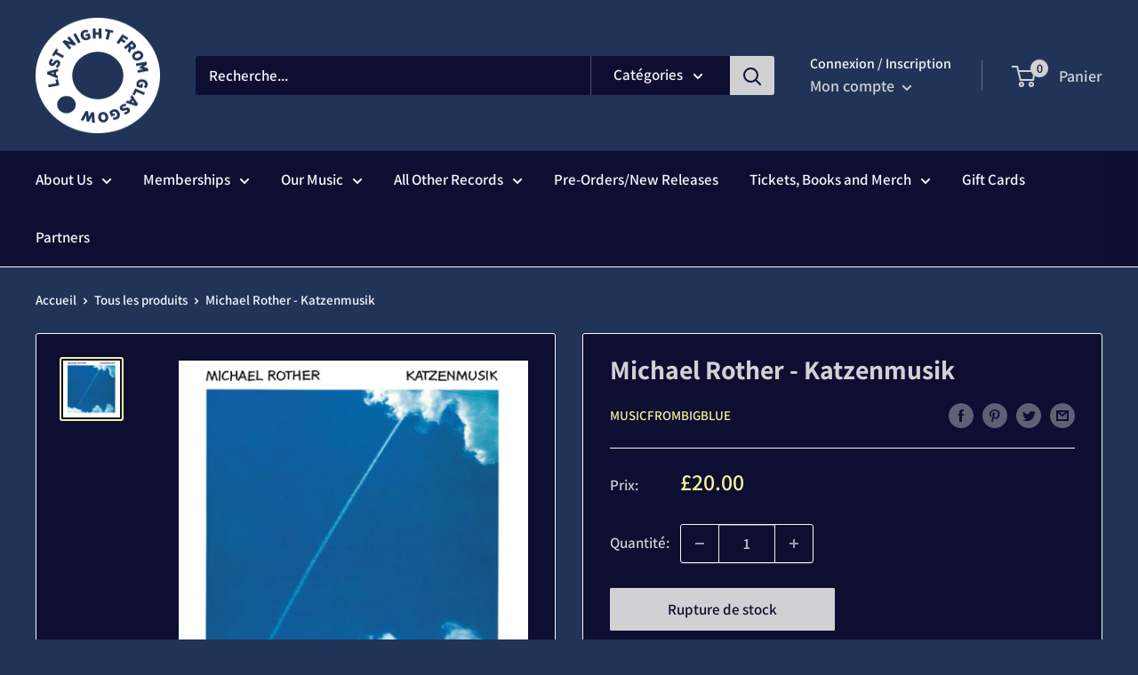

--- FILE ---
content_type: text/javascript
request_url: https://shop.lastnightfromglasgow.com/cdn/shop/t/7/assets/custom.js?v=90373254691674712701609939000
body_size: -691
content:
//# sourceMappingURL=/cdn/shop/t/7/assets/custom.js.map?v=90373254691674712701609939000
